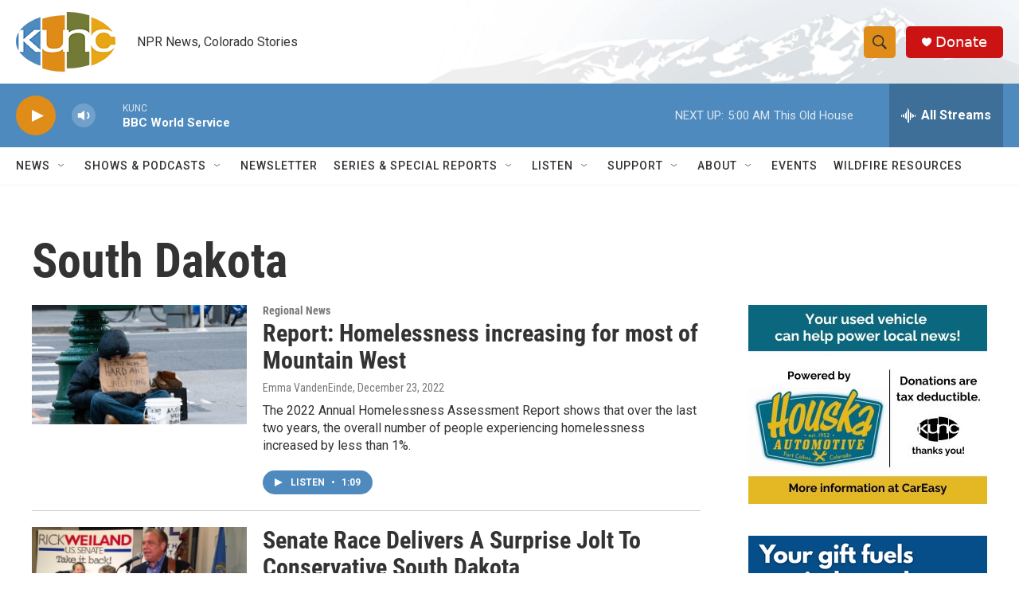

--- FILE ---
content_type: text/html; charset=utf-8
request_url: https://www.google.com/recaptcha/api2/aframe
body_size: 267
content:
<!DOCTYPE HTML><html><head><meta http-equiv="content-type" content="text/html; charset=UTF-8"></head><body><script nonce="G17h_Vpi2wLArN3O_OEnRA">/** Anti-fraud and anti-abuse applications only. See google.com/recaptcha */ try{var clients={'sodar':'https://pagead2.googlesyndication.com/pagead/sodar?'};window.addEventListener("message",function(a){try{if(a.source===window.parent){var b=JSON.parse(a.data);var c=clients[b['id']];if(c){var d=document.createElement('img');d.src=c+b['params']+'&rc='+(localStorage.getItem("rc::a")?sessionStorage.getItem("rc::b"):"");window.document.body.appendChild(d);sessionStorage.setItem("rc::e",parseInt(sessionStorage.getItem("rc::e")||0)+1);localStorage.setItem("rc::h",'1768725400929');}}}catch(b){}});window.parent.postMessage("_grecaptcha_ready", "*");}catch(b){}</script></body></html>